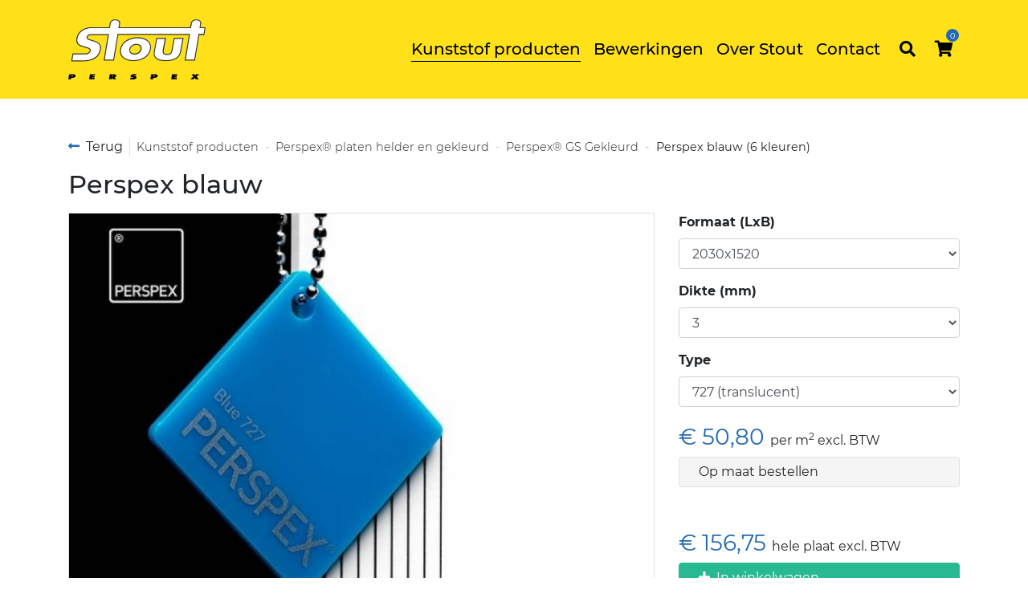

--- FILE ---
content_type: text/html; charset=UTF-8
request_url: https://stoutperspex.nl/kunststof-producten/p/perspex-blauw?c=4
body_size: 4797
content:
<!DOCTYPE html>
<html lang="nl">

<head>
    <meta charset="utf-8">
    <meta http-equiv="X-UA-Compatible" content="IE=edge">
    <meta name="viewport" content="width=device-width, initial-scale=1.0">
    <meta name="csrf-token" content="NQQ3JmgfnDtzSjgS0Nx7L53XC2Oj0mDweOh1IiHN">
    <title>Perspex blauw </title>

    <meta property="og:url" content="https://stoutperspex.nl/kunststof-producten/p/perspex-blauw">
    <meta property="og:title" content="Perspex blauw ">
    <meta property="og:image" content="https://stoutperspex.nl/imagecache/fit/uploads/2020/07/347.jpg?size=4x3-sm">
    <meta property="og:image:width" content="640">
    <meta property="og:image:height" content="480">
    <meta name="twitter:card" content="summary">
    <meta name="twitter:url" content="https://stoutperspex.nl/kunststof-producten/p/perspex-blauw">
    <meta name="twitter:title" content="Perspex blauw ">
    <meta name="twitter:image" content="https://stoutperspex.nl/imagecache/fit/uploads/2020/07/347.jpg?size=4x3-sm">

<link rel="icon" href="https://stoutperspex.nl/images/favicon-32.png" sizes="32x32">
<link rel="icon" href="https://stoutperspex.nl/images/favicon-57.png" sizes="57x57">
<link rel="icon" href="https://stoutperspex.nl/images/favicon-76.png" sizes="76x76">
<link rel="icon" href="https://stoutperspex.nl/images/favicon-96.png" sizes="96x96">
<link rel="icon" href="https://stoutperspex.nl/images/favicon-128.png" sizes="128x128">
<link rel="icon" href="https://stoutperspex.nl/images/favicon-192.png" sizes="192x192">
<link rel="icon" href="https://stoutperspex.nl/images/favicon-228.png" sizes="228x228">

<link rel="shortcut icon" href="https://stoutperspex.nl/images/favicon-196.png" sizes="196x196" >

<link rel="apple-touch-icon" href="https://stoutperspex.nl/images/favicon-120.png" sizes="120x120">
<link rel="apple-touch-icon" href="https://stoutperspex.nl/images/favicon-152.png" sizes="152x152">
<link rel="apple-touch-icon" href="https://stoutperspex.nl/images/favicon-180.png" sizes="180x180">

<meta name="msapplication-TileColor" content="#FFFFFF" />
<meta name="msapplication-TileImage" content="https://stoutperspex.nl/images/favicon-144.png" />
<meta name="msapplication-config" content="https://stoutperspex.nl/browserconfig.xml">

    <link rel="canonical" href="https://stoutperspex.nl/kunststof-producten/p/perspex-blauw-3-2030x1520-727-translucent">

    <link rel="stylesheet" href="https://stoutperspex.nl/css/site.css?1655127200">

        <script async src="https://www.googletagmanager.com/gtag/js?id=UA-55314266-1"></script>
    <script>
        window.dataLayer = window.dataLayer || [];
        function gtag(){dataLayer.push(arguments);}
        gtag('js', new Date());
        gtag('config', 'UA-55314266-1', { 'anonymize_ip': true });
    </script>
    
    
</head>

<body class="">

    
        <h1 class="sr-only">Perspex blauw </h1>
    
    <div class="navbar navbar-expand-lg ">
    <div class="container">
        <div class="navbar-content">
            <div class="navbar-left">

                <button class="navbar-toggler collapsed nav-link" type="button" data-toggle="navbar" data-target="#navbarCollapse"
                    aria-controls="navbarCollapse" aria-expanded="false" aria-label="Toggle navigation">
                    <span class="icon-bar"></span>
                    <span class="icon-bar"></span>
                    <span class="icon-bar"></span>
                </button>

                <div class="collapse navbar-collapse" id="navbarCollapse">
                    <ul class="navbar-nav">

                                                <li class="nav-item">
                            <a href="https://stoutperspex.nl/kunststof-producten" class="nav-link   active ">
                                Kunststof producten
                            </a>
                        </li>
                                                <li class="nav-item">
                            <a href="https://stoutperspex.nl/bewerking-van-kunststoffen" class="nav-link  ">
                                Bewerkingen
                            </a>
                        </li>
                                                <li class="nav-item">
                            <a href="https://stoutperspex.nl/over-stout-perspex" class="nav-link  ">
                                Over Stout
                            </a>
                        </li>
                                                <li class="nav-item">
                            <a href="https://stoutperspex.nl/direct-contact-met-stout-perspex" class="nav-link  ">
                                Contact
                            </a>
                        </li>
                                            </ul>
                </div>

                <a href="https://stoutperspex.nl/search" class="nav-link navbar-search" data-toggle="search" aria-label="Zoeken">
                    <i class="fas fa-search"></i>
                </a>

            </div>

        <a class="navbar-brand" href="https://stoutperspex.nl">Stout Perspex</a>

            <div class="navbar-right">
                <a href="https://stoutperspex.nl/cart" class="navbar-cart" title="Winkelwagen">
                    <i class="fas fa-shopping-cart"></i>
                    <span class="quantity cart-total-quantity">0</span>
                </a>
            </div>

            <div class="navbar-search-form">
                <form action="https://stoutperspex.nl/search" method="get">
                    <div class="input-group flex-nowrap">
                        <input type="search" id="q" name="q" value="" class="form-control form-control-lg" placeholder="Zoeken" aria-label="Zoeken">
                        <div class="input-group-append">
                            <button class="btn btn-lg btn-secondary" type="button" data-toggle="search" aria-label="Zoeken"><i class="fas fa-times"></i></button>
                        </div>
                    </div>
                </form>
            </div>

        </div>
    </div>
</div>
    <main id="main">

    <section class="section section-default">
        <div class="container">

            <div class="d-flex align-items-center mb-3">
                <div class="breadcrumb-back-item">
                    <a href="https://stoutperspex.nl/kunststof-producten/kunststof-platen-perspex/perspex-gs-gekleurd" class="breadcrumb-back-link">Terug</a>
                </div>
                <nav aria-label="Breadcrumbs" class="d-none d-md-block">
                    <h4 class="sr-only">Breadcrumbs</h4>
                    <ol class="breadcrumb" itemscope itemtype="https://schema.org/BreadcrumbList">
        <li class="breadcrumb-item " itemprop="itemListElement" itemscope itemtype="https://schema.org/ListItem">
        <a itemprop="item" href="https://stoutperspex.nl/kunststof-producten">
            <span itemprop="name">Kunststof producten</span>
        </a>
        <meta itemprop="position" content="1" />
    </li>
        <li class="breadcrumb-item " itemprop="itemListElement" itemscope itemtype="https://schema.org/ListItem">
        <a itemprop="item" href="https://stoutperspex.nl/kunststof-producten/kunststof-platen-perspex">
            <span itemprop="name">Perspex® platen helder en gekleurd</span>
        </a>
        <meta itemprop="position" content="2" />
    </li>
        <li class="breadcrumb-item " itemprop="itemListElement" itemscope itemtype="https://schema.org/ListItem">
        <a itemprop="item" href="https://stoutperspex.nl/kunststof-producten/kunststof-platen-perspex/perspex-gs-gekleurd">
            <span itemprop="name">Perspex® GS Gekleurd</span>
        </a>
        <meta itemprop="position" content="3" />
    </li>
        <li class="breadcrumb-item  active " itemprop="itemListElement" itemscope itemtype="https://schema.org/ListItem">
        <a itemprop="item" href="https://stoutperspex.nl/kunststof-producten/p/perspex-blauw?c=4">
            <span itemprop="name">Perspex blauw (6 kleuren)</span>
        </a>
        <meta itemprop="position" content="4" />
    </li>
    </ol>

                </nav>
            </div>

            <article class="product mb-5">

                <h2 class="mb-3 text-body">Perspex blauw</h2>

                <div class="row">
                    <div class="col-lg-8">
                                                <div class="owl-carousel product-carousel mb-2" data-slider-id="product-carousel">
                                                        <a href="/imagecache/xl/uploads/2020/07/347.jpg" data-toggle="lightbox" data-gallery="media-top">
                                <img src="/imagecache/fit/uploads/2020/07/347.jpg?size=3x2-tn"
                                     data-srcset="/imagecache/fit/uploads/2020/07/347.jpg?size=3x2-md 768w, /imagecache/fit/uploads/2020/07/347.jpg?size=3x2-lg 1366w"
                                     data-sizes="auto"
                                     alt="347"
                                    class="img-fluid w-100 lazyload blur-up" />
                            </a>
                                                    </div>
                        
                                            </div>

                    <div class="col-lg-4">

                                                <form action="https://stoutperspex.nl/api/1/product/101" method="post">
                            <input type="hidden" name="_token" value="NQQ3JmgfnDtzSjgS0Nx7L53XC2Oj0mDweOh1IiHN">
                                                        <div class="form-group">
                                <label for="p-2" class="font-weight-bold">Formaat (LxB)</label>
                                <select class="product-option form-control mb-3" id="p-2" name="values[2]">
                                                                        <option value="10"
                                         selected
                                        >
                                        2030x1520
                                    </option>
                                                                    </select>
                            </div>
                                                        <div class="form-group">
                                <label for="p-1" class="font-weight-bold">Dikte (mm)</label>
                                <select class="product-option form-control mb-3" id="p-1" name="values[1]">
                                                                        <option value="4"
                                         selected
                                        >
                                        3
                                    </option>
                                                                    </select>
                            </div>
                                                        <div class="form-group">
                                <label for="p-4" class="font-weight-bold">Type</label>
                                <select class="product-option form-control mb-3" id="p-4" name="values[4]">
                                                                        <option value="73"
                                         selected
                                        >
                                        727 (translucent)
                                    </option>
                                                                        <option value="74"
                                        
                                        >
                                        743 (translucent)
                                    </option>
                                                                        <option value="76"
                                        
                                        >
                                        750 (translucent)
                                    </option>
                                                                        <option value="77"
                                        
                                        >
                                        7700 (transparant)
                                    </option>
                                                                        <option value="78"
                                        
                                        >
                                        7703 (transparant)
                                    </option>
                                                                        <option value="75"
                                        
                                        >
                                        744 (vrijwel niet lichtdoorlatend)
                                    </option>
                                                                    </select>
                            </div>
                                                    </form>
                        

                        
                            <p class="product-price product-price-large text-secondary mt-3 mt-md-0 mb-1">
                                                                &euro; 50,80

                                <small class="text-body">
                                                                        per m<sup>2</sup>
                                                                        excl. BTW
                                </small>
                            </p>

                            <button type="button" class="btn btn-light btn-block border text-left mb-5" data-toggle="modal" data-target="#customizationModal">
    Op maat bestellen
</button>

<div class="modal fade " id="customizationModal" tabindex="-1" role="dialog" aria-hidden="true">
    <div class="modal-dialog" role="document">
        <div class="modal-content">

            <div class="form-async">
                <form action="https://stoutperspex.nl/api/1/cart/102" method="post" autocomplete="off">
                    <input type="hidden" name="_token" value="NQQ3JmgfnDtzSjgS0Nx7L53XC2Oj0mDweOh1IiHN">
                    <input type="hidden" id="productId" name="productId" value="102">

                    <div class="modal-header">
                        <h5 class="modal-title">Op maat bestellen</h5>
                        <button type="button" class="close" data-dismiss="modal" aria-label="Close">
                            <span aria-hidden="true">&times;</span>
                        </button>
                    </div>

                    <div class="modal-body">

                        <div class="form-group">
                            <label for="length">Lengte</label>
                            <input type="text" id="length" name="length" class="form-control change-value" value="2030" />
                            <small class="form-text"></small>
                        </div>

                                                <div class="form-group">
                            <label for="width">Breedte</label>
                            <input type="text" id="width" name="width" class="form-control change-value" value="1520" />
                            <small class="form-text"></small>
                        </div>
                        
                        <div class="form-message my-3"></div>

                        <p class="product-price product-price-large text-secondary mb-0">
                            &euro; <span id="customPrize">156,75</span>
                        </p>

                    </div>

                    <div class="modal-footer">
                        <button class="btn btn-success btn-block text-left" type="submit">
                            <i class="fas fa-plus pr-2"></i>In winkelwagen
                        </button>
                    </div>

                </form>
            </div>

        </div>
    </div>
</div>
                        
                        <p class="product-price product-price-large text-secondary mt-3 mt-md-0 mb-1">
                                                        &euro; 156,75

                            <small class="text-body">
                                                                hele plaat
                                                                excl. BTW
                            </small>
                        </p>

                                                <button class="btn btn-success btn-block mb-3 cart-store text-left"
                                type="submit"
                                data-id="102"
                                data-cart-url="https://stoutperspex.nl/cart"
                                data-response-text="Product is aan winkelwagen toegevoegd"
                                data-cancel-text="Sluiten"
                                data-confirm-text="Naar winkelwagen">
                            <i class="fas fa-plus pr-2"></i>In winkelwagen
                        </button>
                        
                        <p class="small my-4">
                            <u><a class="text-body" data-toggle="modal" data-target="#product-modal" href="#product-modal">Vraag over dit product? Stel ‘m hier</a></u>
                        </p>

                        <div class="modal fade" id="product-modal" tabindex="-1" role="dialog" aria-labelledby="product-modal-label" aria-hidden="true">
                            <div class="modal-dialog" role="document">
                                <div class="modal-content">
                                    <div class="form-async">
                                        <form action="https://stoutperspex.nl/api/1/lead" method="post" class="reset-on-success">
                                            <input type="hidden" name="_token" value="NQQ3JmgfnDtzSjgS0Nx7L53XC2Oj0mDweOh1IiHN">
                                            <input type="hidden" name="product" value="Perspex blauw">

                                            <div class="modal-header">
                                                <h5 class="modal-title" id="product-modal-label">Vraag over dit product? Stel ‘m hier</h5>
                                                <button type="button" class="close" data-dismiss="modal" aria-label="Close">
                                                <span aria-hidden="true">&times;</span>
                                                </button>
                                            </div>
                                            <div class="modal-body">

                                                <div class="form-group mb-2">
                                                    <label class="sr-only" for="name">Naam</label>
                                                    <input type="text" class="form-control" id="name" name="name" placeholder="Naam *"  />
                                                    <small class="form-text"></small>
                                                </div>
                                                <div class="form-group mb-2">
                                                    <label class="sr-only" for="email">E-mail</label>
                                                    <input type="email" class="form-control" id="email" name="email" placeholder="E-mail *"  />
                                                    <small class="form-text"></small>
                                                </div>
                                                <div class="form-group mb-2">
                                                    <label class="sr-only" for="phone">Telefoonnummer</label>
                                                    <input type="tel" class="form-control" id="phone" name="phone" placeholder="Telefoonnummer"  />
                                                    <small class="form-text"></small>
                                                </div>
                                                <div class="form-group mb-2">
                                                    <label class="sr-only" for="comments">Opmerkingen</label>
                                                    <textarea name="comments" id="comments" rows="5" cols="80" class="form-control" placeholder="Opmerkingen"></textarea>
                                                </div>

                                                
                                            </div>
                                            <div class="modal-footer">
                                                <button class="btn btn-success" type="submit">Verzenden</button>
                                            </div>
                                        </form>
                                    </div>
                                </div>
                            </div>
                        </div>
                    </div>
                </div>

                <div class="row">
                    <div class="col-md-7 col-lg-8">
                        <div class="product-body mt-4">

                                                        <p>Toepassing o.a. in lichtreclames, display's, sfeerverlichting enz.</p>
                            
                            

                                                                                    <h5 class="mb-3">Informatie</h5>

                            <dl class="mb-5">
                                                                                                                                <dt>Formaat (LxB)</dt>
                                                                <dd>2030x1520</dd>
                                                                                                                                                                                                                                <dt>Dikte (mm)</dt>
                                                                <dd>3</dd>
                                                                                                                                                                                                                                <dt>Type</dt>
                                                                <dd>727 (translucent)</dd>
                                                                                                                                                                                                                                <dt>Lichttransmissie (%)</dt>
                                                                <dd>4</dd>
                                                                                                                                                            </dl>
                                                        
                        </div>
                    </div>
                </div>

            </article>
        </div>
    </section>
</main>
    <footer class="footer">

    <div class="footer-top">
        <div class="container">
            <div class="row">

                                <div class="col-md-4">
                    <h5>
                        <a href="/shop">Kunststof producten</a>
                    </h5>

                                        <ul class="nav flex-column mb-4">
                                                <li class="nav-item">
                            <a href="/kunststof-producten/kunststof-platen-perspex/" class="nav-link ">
                                Perspex® platen
                            </a>
                        </li>
                                                <li class="nav-item">
                            <a href="/kunststof-producten/lexan-platen-polycarbonaat" class="nav-link ">
                                Lexan® platen
                            </a>
                        </li>
                                                <li class="nav-item">
                            <a href="/kunststof-producten/perspex-plexiglas-acrylaat-buis-pmma/" class="nav-link ">
                                Plexiglas® buis/ rondstaf
                            </a>
                        </li>
                                                <li class="nav-item">
                            <a href="/kunststof-producten/technische-kunststoffen/technische-kunststof-platen-hmpe" class="nav-link ">
                                HMPE technische kunststof
                            </a>
                        </li>
                                                <li class="nav-item">
                            <a href="/kunststof-producten/technische-kunststoffen/pom-delrin-technische-kunststof" class="nav-link ">
                                POM / Delrin®
                            </a>
                        </li>
                                                <li class="nav-item">
                            <a href="/kunststof-producten/technische-kunststoffen/technische-kunststof-platen-ptfe-teflon" class="nav-link ">
                                PTFE / Teflon®
                            </a>
                        </li>
                                                <li class="nav-item">
                            <a href="/kunststof-producten/anti-corona-baliescherm" class="nav-link ">
                                Spatschermen / Anti-Corona
                            </a>
                        </li>
                                            </ul>
                                    </div>
                                <div class="col-md-4">
                    <h5>
                        <a href="https://stoutperspex.nl/over-stout-perspex">Over Stout Perspex</a>
                    </h5>

                                        <ul class="nav flex-column mb-4">
                                                <li class="nav-item">
                            <a href="/bewerking-van-kunststoffen" class="nav-link ">
                                Bewerking en fabricage van kunststoffen
                            </a>
                        </li>
                                                <li class="nav-item">
                            <a href="https://stoutperspex.nl/over-stout-perspex/betalingsmogelijkheden" class="nav-link ">
                                Betalingsmogelijkheden
                            </a>
                        </li>
                                                <li class="nav-item">
                            <a href="https://stoutperspex.nl/over-stout-perspex/service" class="nav-link ">
                                Service en klachten
                            </a>
                        </li>
                                                <li class="nav-item">
                            <a href="https://stoutperspex.nl/direct-contact-met-stout-perspex" class="nav-link ">
                                Advies nodig? Neem contact op
                            </a>
                        </li>
                                            </ul>
                                    </div>
                
                <div class="col-md-4">
                    <h5>Stout Perspex</h5>
                    <ul class="nav nav-contact flex-column mb-4">
                                                <li class="nav-item"><a href="tel:0031104152716" class="nav-link"><i class="fas fa-phone fa-fw"></i> +31 10 415 27 16</a></li>
                                                                        <li class="nav-item"><a href="mailto:sales@stoutperspex.nl" class="nav-link"><i class="far fa-envelope fa-fw"></i>sales@stoutperspex.nl</a></li>
                                                                                                <li class="nav-item">
                            <a href="https://www.google.nl/maps/place/Bornissestraat+21%2C+3044+AD+Rotterdam+%28Spaanse+Polder%29" class="nav-link">
                                <i class="fas fa-map-marker fa-fw"></i> Bornissestraat 21, 3044 AD Rotterdam (Spaanse Polder)
                            </a>
                        </li>
                                            </ul>

                    <ul class="social-links mb-4">
                                                <li><a href="https://www.facebook.com/pages/category/Industrial-Company/Stout-Perspex-2024801034204682/" title="Facebook"><i class="fab fa-facebook-f"></i></a></li>
                                                                                                                                            </ul>
                </div>
            </div>

        </div>
    </div>

    <div class="footer-bottom">
        <div class="container">

            <nav class="nav mb-3 mb-sm-0">
                <h4 class="sr-only">Navigation</h4>
                <span class="mr-3">&copy; 2026 Stout Perspex</span>
                                <a href="https://stoutperspex.nl/disclaimer" class="mr-3">Disclaimer</a>
                                <a href="https://stoutperspex.nl/privacy-statement" class="mr-3">Privacy statement</a>
                                <a href="https://stoutperspex.nl/algemene-voorwaarden" class="mr-3">Algemene voorwaarden</a>
                                <a href="http://gomotion.nl">Website by GoMotion</a>
            </nav>

        </div>
    </div>

</footer>
    <script>
    window.locale = "nl";
    window.siteId = 1;
</script>

<script src="https://stoutperspex.nl/js/site.js?1655127200"></script>

<script type="application/ld+json">
{
    "@context": "https://schema.org/"
    ,"@type": "Product"
    ,"@id": "https://stoutperspex.nl/kunststof-producten/p/perspex-blauw-3-2030x1520-727-translucent"
    ,"name": "Perspex blauw "
        ,"sku": "blauw727"
        ,"description": ""
        ,"image": "https://stoutperspex.nl/imagecache/lg/uploads/2020/07/347.jpg"
            ,"offers": {
        "@type": "Offer"
        ,"priceCurrency": "EUR"
        ,"price": "50.80"
        ,"availability": "https://schema.org/InStock"
        ,"itemCondition": "https://schema.org/NewCondition"
        ,"url": "https://stoutperspex.nl/kunststof-producten/p/perspex-blauw-3-2030x1520-727-translucent"
    }
    }
</script>

<script type="application/ld+json">
{
    "@context": "https://schema.org"
    ,"@type": "LocalBusiness"
    ,"name": "Stout Perspex"
    ,"image": "https://stoutperspex.nl/images/logo.svg"
    ,"url": "http://stoutperspex.nl"
        ,"telephone": "31104152716"
        ,"address": {
        "@type": "PostalAddress"
        ,"streetAddress": "Bornissestraat 21"
        ,"addressLocality": "Rotterdam"
        ,"postalCode": "3044 AD"
        ,"addressCountry": "NL"
    }
    ,"priceRange": "$$$$"
}
</script>

</body>

</html>


--- FILE ---
content_type: image/svg+xml
request_url: https://stoutperspex.nl/images/logo.svg?8956bf1f6971fd3c11279dd8285a3c79
body_size: 1825
content:
<?xml version="1.0" encoding="utf-8"?>
<!-- Generator: Adobe Illustrator 23.0.4, SVG Export Plug-In . SVG Version: 6.00 Build 0)  -->
<svg version="1.1" id="Laag_1" xmlns="http://www.w3.org/2000/svg" xmlns:xlink="http://www.w3.org/1999/xlink" x="0px" y="0px"
	 viewBox="0 0 144.1 63.1" style="enable-background:new 0 0 144.1 63.1;" xml:space="preserve">
<style type="text/css">
	.st0{fill:#FFFFFF;}
	.st1{fill:#333333;}
</style>
<g>
	<path d="M3.5,59h0.3c0.5,0,1.1,0,1,0.4C4.7,59.9,4.2,60,3.6,60H3.3L3.5,59z M0,63h2.9l0.3-1.6h1.5c1.7,0,2.8-0.7,3-1.8
		c0.2-1.3-1.1-2-3-2H0.9L0,63z"/>
	<path d="M22.8,57.6h5.5L28,59h-2.5l-0.1,0.5h2.3L27.5,61h-2.3l-0.1,0.5h2.6L27.4,63h-5.6L22.8,57.6z"/>
	<path d="M46.2,59h0.2c0.5,0,0.9,0.1,0.9,0.5c-0.1,0.4-0.6,0.5-1,0.5h-0.2L46.2,59z M42.7,63h2.9l0.3-1.7H46l1,1.7h3.4l-1.5-1.8
		c-0.1-0.2-0.3-0.2-0.4-0.3l0,0c1.1-0.2,1.7-0.6,1.8-1.4c0.2-1.4-1.2-1.9-3.1-1.9h-3.6L42.7,63z"/>
	<path d="M65.7,61L65.7,61c0.6,0.4,1.2,0.6,1.9,0.6c0.3,0,0.8-0.1,0.8-0.3S68.1,61,67.8,61l-0.6-0.1c-1.1-0.1-2-0.6-1.9-1.4
		c0.2-1.3,2.1-2,3.9-2c0.9,0,1.8,0.2,2.5,0.5l-1,1.4c-0.5-0.2-1-0.4-1.6-0.4c-0.3,0-0.6,0.1-0.7,0.3c0,0.2,0.3,0.2,0.6,0.3l0.7,0.1
		c1.2,0.2,2.1,0.6,1.9,1.6c-0.2,1.3-2.1,1.9-3.9,1.9c-1,0-2.2-0.2-3.1-0.5L65.7,61z"/>
	<path d="M89.6,59h0.3c0.5,0,1.1,0,1,0.4s-0.6,0.5-1.2,0.5h-0.3L89.6,59z M86.1,63H89l0.3-1.6h1.5c1.7,0,2.8-0.7,3-1.8
		c0.2-1.3-1.1-2-3-2H87L86.1,63z"/>
	<path d="M108.9,57.6h5.5l-0.2,1.5h-2.5l-0.1,0.5h2.3l-0.2,1.4h-2.3l-0.1,0.5h2.6l-0.2,1.5H108L108.9,57.6z"/>
	<path d="M137.7,57.6l-3,2.5l2.4,2.9h-3.4l-0.7-1.2c-0.1-0.1-0.1-0.2-0.1-0.3h-0.1c-0.1,0.1-0.2,0.3-0.3,0.4l-1.1,1.1H128l3.3-2.9
		l-2.1-2.5h3.3l0.5,0.8c0.1,0.1,0.1,0.3,0.2,0.4h0.1c0.1-0.2,0.2-0.3,0.3-0.4l0.7-0.8H137.7z"/>
</g>
<g>
	<path class="st0" d="M86.2,31.4c-1.4,7.7-9.5,12-17.8,12s-14.9-4.3-13.4-12c1.4-7.7,9.5-12.1,17.8-12.1
		C81.1,19.4,87.6,23.7,86.2,31.4z M64.6,31.4c-0.5,2.9,1.3,5.1,5,5.1s6.3-2.2,6.8-5.1c0.5-2.8-1.2-5.1-5-5.1
		C67.7,26.3,65.1,28.7,64.6,31.4z"/>
	<path class="st1" d="M68.3,43.9c-5.2,0-9.6-1.7-12-4.6c-1.8-2.2-2.5-4.9-1.9-8C56,22.7,65,18.8,72.7,18.8c5.2,0,9.6,1.7,12,4.6
		c1.8,2.2,2.5,5,1.9,8.1C85.1,40.1,76.1,43.9,68.3,43.9z M72.7,19.9c-7.3,0-15.9,3.6-17.3,11.6c-0.5,2.8,0.1,5.3,1.7,7.2
		c2.2,2.7,6.3,4.2,11.3,4.2c7.3,0,15.9-3.6,17.3-11.6l0,0c0.5-2.8,0-5.3-1.7-7.3C81.7,21.4,77.6,19.9,72.7,19.9z M69.6,37
		c-2,0-3.6-0.6-4.6-1.8c-0.8-1-1.1-2.4-0.9-3.9c0.6-3.2,3.6-5.5,7.3-5.5c2,0,3.6,0.6,4.6,1.8c0.9,1,1.2,2.4,0.9,3.9
		C76.3,34.8,73.4,37,69.6,37z M71.4,26.8c-3.2,0-5.9,1.9-6.4,4.7l0,0c-0.2,1.2,0,2.3,0.7,3c0.8,0.9,2.1,1.4,3.8,1.4
		c3.3,0,5.8-1.9,6.3-4.6c0.2-1.2,0-2.3-0.7-3.1C74.5,27.3,73.1,26.8,71.4,26.8z"/>
</g>
<g>
	<path class="st0" d="M102,20.1l-2.2,12.1c-0.5,2.9-0.1,4.9,3.7,4.9c3.8,0,5-2,5.5-4.9l2.2-12.1h9.2L118,33.7
		c-1.4,7.4-7.8,9.7-15.6,9.7s-13.4-2.3-12-9.7l2.5-13.6H102z"/>
	<path class="st1" d="M102.4,43.9c-5.6,0-9.2-1.1-11.2-3.5c-1.4-1.7-1.9-4-1.3-6.8l2.5-14h10.2l-2.3,12.6c-0.3,1.7-0.2,2.8,0.3,3.4
		c0.5,0.6,1.5,0.9,2.9,0.9c3.5,0,4.5-1.8,5-4.5l2.3-12.5H121l-2.6,14.2C117.2,40.5,111.8,43.9,102.4,43.9z M93.2,20.6l-2.4,13.2
		c-0.5,2.5-0.1,4.6,1.1,6c1.7,2.1,5.2,3.1,10.4,3.1c9,0,14-3,15.1-9.3l2.4-13h-8.2l-2.1,11.6c-0.5,2.6-1.6,5.3-6,5.3
		c-1.8,0-2.9-0.4-3.7-1.3c-1-1.1-0.8-2.9-0.6-4.2l2.1-11.5h-8.1V20.6z"/>
</g>
<g>
	<path class="st0" d="M142.3,15.9l1.2-7.2h-5.3l0.7-4.1c0,0,0.7-4.1-4.7-4.1c-5.1,0-5.2,4.1-5.2,4.1l-0.7,4.1H53.2l0.7-4.1
		c0,0,0.7-4.1-4.7-4.1c-5.1,0-5.2,4.1-5.2,4.1l-0.7,4.1h-6.1H24.4c-7.6,0-14,4.3-15.2,11.1c-1.2,6.4,2.7,7.8,8.6,9.4
		c2,0.5,5.8,1.4,5.3,3.8c-0.4,2.3-3.1,3.3-5.4,3.3c-3.4,0-12.8,0-12.8,0l-1.2,7.3h13c3.8,0,8-0.9,11.4-3.1c3.4-2.2,5-5.6,5.6-8.9
		c1-5.4-2.7-7.7-7.8-9.1l-2.4-0.7c-1.6-0.5-4.2-1.2-3.8-3.2c0.3-1.8,2.9-2.7,4.8-2.7H36h6.2l-4.4,26.8h9.9l4.5-26.9h75.1l-4.5,26.9
		h9.9l4.5-26.9h5.1V15.9z"/>
	<path class="st1" d="M16.7,44.1H3.1l1.4-8.3h13.2c2.2,0,4.6-0.9,4.9-2.9c0.3-1.7-2.2-2.5-4.7-3.1l-0.3-0.1c-6.2-1.6-10.2-3.2-9-9.9
		c1.3-6.9,7.5-11.5,15.7-11.5h18.5l0.7-3.7l0,0c0,0,0.2-4.5,5.7-4.5c2,0,3.5,0.5,4.4,1.6c1.1,1.4,0.9,3,0.8,3.1l-0.6,3.5h74l0.7-3.7
		l0,0c0,0,0.2-4.5,5.7-4.5c2,0,3.5,0.5,4.4,1.6c1.1,1.4,0.9,3,0.8,3.1l-0.6,3.5h5.3l-1.3,8.2h-5.3L133,43.3h-10.9l4.5-26.9H52.5
		L48,43.3H37.1l4.4-26.8h-17c-1.5,0-4,0.7-4.3,2.3c-0.3,1.4,1.6,2,3.5,2.6l2.4,0.7c4,1.1,9.3,3.3,8.1,9.6c-0.8,4.1-2.7,7.2-5.8,9.3
		C25.2,43,21.1,44.1,16.7,44.1z M4.3,43.1h12.4c4.2,0,8.1-1.1,11.1-3c2.9-1.9,4.7-4.8,5.4-8.6c0.8-4.3-1.4-6.9-7.4-8.5l-2.4-0.7
		c-1.7-0.5-4.6-1.4-4.2-3.7s3.4-3.1,5.2-3.1h18.3l-4.4,26.8h8.9l4.5-26.9h76.1l-4.5,26.9h8.9l4.5-26.9h5.3l1-6.2h-5.3l0.8-4.7
		c0,0,0.2-1.3-0.6-2.3C137.2,1.4,136,1,134.3,1c-4.5,0-4.7,3.5-4.7,3.6l-0.8,4.6H52.6l0.8-4.7c0,0,0.2-1.3-0.6-2.3
		C52.1,1.4,50.9,1,49.2,1c-4.5,0-4.7,3.5-4.7,3.6l-0.8,4.6H24.4c-7.6,0-13.5,4.3-14.7,10.7c-1.1,6.1,2.4,7.3,8.2,8.8l0.3,0.1
		c2.2,0.6,5.9,1.5,5.4,4.3c-0.5,2.6-3.3,3.8-5.9,3.8H5.3L4.3,43.1z"/>
</g>
</svg>
